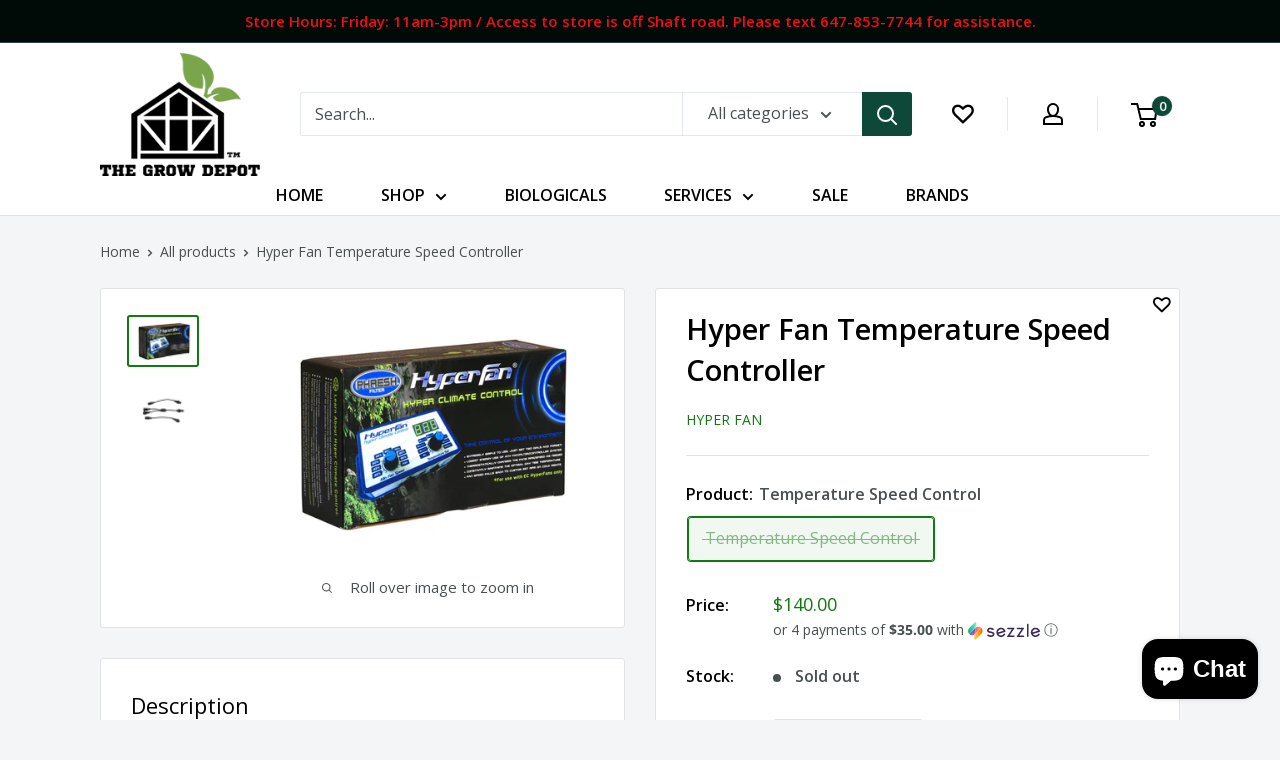

--- FILE ---
content_type: text/css
request_url: https://thegrowdepot.ca/cdn/shop/t/20/assets/custom.css?v=80769003527482404381666202871
body_size: 4335
content:
a.nav-bar__link.link{text-transform:uppercase;color:#000;font-weight:600}a.nav-bar__link.link:hover{color:#0e4839}.header__action-item--whishlist i{font-size:21px;font-weight:700;display:block}.nav-bar__inner{text-align:center}.nav-bar__inner ul.nav-bar__linklist{display:inline-block}.footer__title.heading.h6{font-weight:700;font-size:20px}.social-media__item svg{opacity:1!important}h3.slideshow__title.heading.h1{line-height:85px;font-family:Montserrat,sans-serif;font-size:84px;color:#fff;line-height:94px;margin-bottom:40px}.slideshow__title span{font-size:110px;font-weight:700}.slider_container{margin-left:280px;max-width:590px;width:100%}.leftcon{padding-left:108px}span.text2{padding-left:39px}.multicolumn-list__item{width:25%;text-align:center}.multicolumn-card__image-wrapper{display:block;margin:0 0 15px;padding:0;width:100%}.multicolumn-card__image-wrapper img{max-width:160px;max-height:80px}.multicolumn{width:100%;display:block;padding:100px 0 200px;margin:0}.multicolumn-card__info{display:block;margin:0;padding:0;width:100%;text-align:center}.multicolumn-card__info h3{font-size:18px;text-align:center;color:#fff;font-weight:600;margin:0;padding:0;line-height:24px;display:block}.shopify-section.image-with-text{background:#fff}.shopify-section.image-with-text .section{margin:0}.index-text-section .image-with-text p{text-align:justify;line-height:32px}.shopify-section.image-with-text h2.heading.h3{font-size:40px;color:#000;text-align:center;font-weight:700}a.button.button--primary{border-radius:45px;display:inline-block}.shopify-section.image-with-text{text-align:center}section.section.top_features_collection{overflow:hidden;margin:-100px 0 0;padding-top:30px;padding-bottom:50px}.featured_collection .section__header{align-items:flex-start}.top_features_collection{position:relative;z-index:0}.top_features_collection:after{background:#9b7653;position:absolute;content:"";width:100%;height:100%;top:0;left:50px;z-index:-1}.featured_collection h2.section__title.heading.h3{color:#fff;width:400px;font-size:40px;font-weight:600;line-height:normal}.featured_collection .section p{color:#fff}.featured_collection .section{margin:0}.newsletter.newsletter--compact input[type=email]{border-radius:45px}.newsletter button.form__submit.button.button--primary{padding:0 80px;background:#9b7653;border-radius:45px}.newsletter button.form__submit.button.button--primary:hover{background:#000!important}.onsale_products header.section__header{display:block;max-width:700px;margin:0 auto 30px}#shopify-section-newsletter h2.heading.h3{font-size:35px}.newsletter.newsletter--compact{margin-bottom:15px}.top_features_collection header.section__header{margin-bottom:30px}.footer__wrapper .social-media__item svg{width:32px;height:32px}section.custom-collecton{background:#f0f2f1;width:100%;padding:184px 0 90px}.row{display:flex;width:100%;margin:0;padding:0;gap:60px}.col-6{background:#fff;width:50%}.collecton-box{position:relative}.collecton-box .collecton_img_cnt{background-size:cover!important;width:100%;margin:0;padding:0 0 230px;display:block;position:relative}.collecton-box.center img{position:absolute;bottom:30px;left:0;max-width:300px;right:0;margin:auto}.collecton-box img{transition:transform .35s ease-in-out;position:absolute;bottom:60px;left:60px;max-width:270px}.collecton_link_cnt span{text-decoration:none;text-align:center;background:#fff;padding:20px;color:#0c4637;display:block;font-size:20px;font-weight:600}.collecton-box a:hover span{background:#0c4637;color:#fff;-webkit-transition:background 2s;transition:background 2s}.collecton-box a:hover img{transform:scale(1.05)}a.collection-item:hover span.collection-item__title{color:#0e4839}a.button.button--primary:hover{background:#9b7653}.single_imagecnt{height:90vh;margin:0;padding:0;display:block;width:100%;background-position:center!important;background-attachment:fixed!important;background-size:cover!important;position:relative}.single_imagecnt img{display:none}.single_imagecnt:after{position:absolute;left:0;top:0;background:#0006;width:100%;height:100%;z-index:1;content:""}aside.footer__aside{width:100%;max-width:70%;margin:50px auto 0;flex-direction:column-reverse;gap:25px;align-items:center;text-align:center}.footer__aside-item.footer__aside-item--localization{border-top:1px solid #fff;padding-top:20px;margin-top:15px}.footer__aside-item.footer__aside-item--localization{width:100%;display:block;text-align:center}#newsletter-newsletter .form__floating-label{left:25px!important}#newsletter-newsletter .form__field{padding:0 0 0 25px}#shopify-section-newsletter .newsletter{margin-top:20px}.onsale_products h2.section__title.heading.h3{text-align:center;width:100%}.onsale_products{position:relative;z-index:0}.onsale_products:after{background:#9b7653;position:absolute;content:"";width:100%;height:calc(100% - 100px);top:50px;right:50px;z-index:-1}section.section.onsale_products{background:#0e4839;padding:100px 0}[data-section-type=collection-list] h2.section__title.heading.h3{font-size:40px;color:#000;text-align:center;font-weight:700}[data-section-type=collection-list] span.collection-item__title.text--strong{color:#000}.index-text-section .container{width:100%;padding:0!important;max-width:100%}.collection__description{font-size:16px}.image-with-text__text-container:last-child{padding-right:60px}[data-section-type=image-with-text] .image-with-text{align-items:flex-start}div#shopify-section-template--16553022357722__1664190100c65ceb57 .container{padding:0!important;max-width:100%}section.ooo-instagram{padding:0;margin:0}.ooo-instagram-feed__list{margin:0!important;padding:0!important}section.ooo-instagram h2.heading.h3{font-size:40px;color:#000;text-align:center;line-height:normal;margin-bottom:30px;font-weight:700}h1.page__title.heading.h1{color:#000;font-weight:700;font-size:34px}.collection-list__section .quick-links{gap:15px;background:none;border:0px}.quick-links .quick-links__link{box-shadow:#63636333 0 2px 8px;background:#fff;border:0px}.quick-links .quick-links__link:hover{box-shadow:#0006 0 2px 4px,#0000004d 0 7px 13px -3px,#0003 0 -3px inset}.product-item .product-item__title{color:#358f35}.product-item .product-item__title:hover{color:#0c4637}.flickity-prev-next-button:hover{background:#0e4839!important}.header__action-item a:hover .icon-state__primary,a.section__action-link.link:hover{color:#0e4839!important}a.section__action-link.link{color:#000!important}.unbookmarked:hover,.header__action-item-content a:hover span.icon-state__primary{color:#0e4839!important}.header__action-item.header__action-item--whishlist a:hover{color:#0e4839}.header__action-item--whishlist a span.topbadge{transition:transform .35s ease-in-out}.header__action-item--whishlist a:hover span.topbadge{transform:scale(1.2)}.product-item__info .product-item__title{margin-bottom:8px;overflow:hidden;text-overflow:ellipsis;display:-webkit-box;-webkit-line-clamp:2;line-clamp:2;-webkit-box-orient:vertical;min-height:50px}.infoList{padding:0 20px 20px}.infoList ul{padding:0;margin:0}.infoList ul li{border-bottom:1px solid #d1d1d1;padding:15px;list-style:none}.infoTxt{font-weight:400}.infoTxt,.infoTxt a{color:#000;text-decoration:none;font-size:15px}.infoTxt span{display:block;text-transform:uppercase;font-weight:700;margin:0 0 10px;color:#121212;font-size:17px}.infoList ul li:last-child{border:none}div#shopify-section-template--16553022423258__contact-form .layout__section.custom_column{display:flex;width:100%;max-width:100%}div#shopify-section-template--16553022423258__contact-form .layout__section.custom_column form{box-shadow:#63636333 0 2px 8px;background:#fff;padding:30px;width:50%}.contact_col_content{width:50%}.custom_column h2.heading.h3{text-align:left;font-weight:700;margin:0;padding:0}.map_cnt{box-shadow:#091e4240 0 4px 8px -2px,#091e4214 0 0 0 1px;width:100%;margin:0;padding:0;display:block}.map_cnt iframe{width:100%;margin:0;padding:0;display:block}.warehouse--v1 .form--main{box-shadow:#63636333 0 2px 8px;background:#fff;padding:30px;max-width:500px;width:100%}.template-search .empty-state{margin:100px auto!important;box-shadow:#63636333 0 2px 8px;background:#fff;padding:30px;max-width:500px;width:100%}a.line-item__title.link.text--strong{color:#117b11}a.line-item__title.link.text--strong:hover{color:#0c4637}a.mini-cart__product-title.text--strong.link{color:#117b11}a.mini-cart__product-title.text--strong.link:hover{color:#0c4637}.product-meta .product-meta__title,h2.section__title.heading.h3{font-weight:600}button#BIS_trigger{width:calc(50% - 8px);padding:0 10px;font-size:12px;letter-spacing:.5px}form#contact_form{box-shadow:#63636333 0 2px 8px;background:#fff;padding:30px}h1.form__title.heading.h1,h2.popover__title.heading{font-weight:700}span.hidden-pocket.hidden-lap{display:none}.collection_card_item{margin:0;box-shadow:#63636333 0 2px 8px;background:#fff;width:100%;padding:0 5px 20px;height:100%}.collection-list .collection-item{margin:0!important;padding:10px!important}.collection-list .collection-item__title{transform:translate(0)}.product-block-list__wrapper div#smartwishlist{position:absolute;top:0;right:10px}[data-section-type=collection-list]{background:#fff;margin:0!important;padding:50px 0}section.section.rental-equipment-cnt{padding:0}section.section.rental-equipment-cnt h2.heading.h3{text-align:left;font-size:30px}.text-item-cnt:after{position:absolute;content:"";width:5px;height:5px;background:#4a4f51;top:14px;left:0;border-radius:50%}.text-item-cnt{position:relative;width:100%;margin:0;padding:0 0 0 20px}section.section.rental-equipment-cnt .image-with-text__text-container{padding:0 0 0 50px!important}section.section.rental-equipment-cnt{width:100%}section.section.rental-equipment-cnt .container{padding:0 20px!important}.rental-equipment-cnt .image-with-text__text-aligner{width:100%}.rental-equipment-cnt .text_cnt p{font-weight:700}section.section.rental-equipment-cnt{text-align:left}section.section.rental-equipment-cnt p{text-align:left}section.section.rental-equipment-cnt .text_cnt{width:100%;display:block;margin:5px 0 0}.mega-menu__columntest .mega-menu__title{line-height:normal}h1.collection__title.heading.h1,p.card__title--small.heading{font-weight:700}.product-item__info-inner .price--highlight,.product-form__info-list .price--highlight{color:var(--accent-color)}.template-product .shopify-section .shopify-block.shopify-app-block #stamped-main-widget{border:1px solid #e1e3e4;background:#fff;padding:0 30px;margin:0!important}.stamped-header-title{font-weight:600;color:#000}span.smartwishlist span{font-weight:700}span.smartwishlist{font-size:18px!important;position:absolute;top:0;right:10px}.product-form__info-list .price{font-size:20px}.header__action-item.header__action-item--whishlist a{display:block;position:relative}.header__action-item--whishlist span.topbadge{position:absolute;right:-11px;top:-7px;padding:4px 0!important;height:20px;text-align:center;width:20px;background-color:#0e4839!important}.wishlistpage .row{margin-left:0!important;margin-right:0!important}.wishlistpage .product .text h3{font-weight:600!important}.wishlistpage .product{border:solid 1px #e1e3e4!important;margin-bottom:10px!important}.wishlistpage .btn{opacity:.8}.wishlistpage .btn:hover{opacity:1}#BISModal #notification-type .btn-success{color:#fff;background-color:#0e4839;border-color:#0e4839}#BISModal #submit-btn{background-color:#0e4839}span.price{font-size:18px!important}[data-section-id=template--16553022488794__main] .page__content img{padding:10px;background:#fff;border:1px solid var(--border-color)}.page__content.rte{padding:30px;background:#fff;box-shadow:#63636333 0 2px 8px}p.footer__aside-title{font-weight:600}span.mega-menu__image-heading.heading.h4{font-weight:600;font-size:16px}.nav-bar .mega-menu{box-shadow:#0000001a 0 20px 25px -5px,#0000000a 0 10px 10px -5px}.footer a:hover{color:#9b7653!important}.social-media__item a:hover svg{color:#9b7653!important}.product-item a.product-item__image-wrapper img{position:absolute;top:0;left:0;transform:translate(-0%,-0%)}a.product-item__image-wrapper:hover img{transform:scale(1.4);position:absolute;top:0;left:0}a.product-item__image-wrapper{position:relative;overflow:hidden}a.product-item__image-wrapper img{transition:opacity .2s ease-in-out,transform .95s cubic-bezier(.25,.46,.45,.94)}.features--animate-zoom .collection-item:hover img{transform:scale(1.4)!important}.footer .social-media__item a{background:#fff;width:35px;height:34px;border-radius:50%;text-align:center;color:#0e4839;padding:1px}.footer .social-media__item a:hover{background:#9b7653;color:#fff}.footer .social-media__item a:hover svg{color:#fff!important}.footer .footer__wrapper .social-media__item svg{width:18px;height:18px}.slideshow__slide-inner a.slideshow__button.button:hover{color:#fff!important;background:#9b7653!important;opacity:1!important}.features--animate-zoom .quick-links__link:hover .quick-links__image-ie-fix{transform:scale(1.1)!important}.mega-menu__columntest .mega-menu__title:hover{color:#0e4839}body.warehouse--v1.features--animate-zoom.template-collection .layout{margin-bottom:20px}div#smartwishlist i{font-weight:600}.social-media__item>a{color:#0e4839}.hidden-all{display:none!important}.product-meta__share-buttons{margin-top:20px!important}.shopify-payment-button__button--unbranded:hover,.button--primary:hover{background:#9b7653!important}.template-index [data-section-type=html] .swiper-button-next--1bv5t:hover,.template-index [data-section-type=html] .swiper-button-prev--22OYd:hover{color:#fff}.template-index [data-section-type=html]{background:#0e4839;margin:0;padding:50px 0}.reputon-google-reviews-widget .reviews-holder--3hf8N .single-review--15KFU .name--qiZGD{color:#fff!important}.template-index [data-section-type=html] .section__header{width:100%;justify-content:center}.template-index [data-section-type=html] h2.section__title.heading.h3{font-size:40px;color:#fff;text-align:center;font-weight:700}@media screen and (min-width: 1200px){[data-section-type=image-with-text] .image-with-text{align-items:center}.warehouse--v1 .container--narrow{max-width:1000px}}@media only screen and (max-width: 1599px){.collecton-box a{font-size:22px;line-height:normal}.leftcon{padding-left:72px}span.text2{padding-left:19px}.slider_container{margin-left:180px;max-width:500px;width:100%}.slideshow__title span{font-size:110px;font-weight:700}h3.slideshow__title.heading.h1{font-size:54px;line-height:65px}}@media screen and (min-width:1000px){.quick-links .quick-links__link{width:calc(16.66666667% - 13px)}.mega-menu__columntest .mega-menu__title{display:block;margin-bottom:5px;font-weight:600;color:#000}.mega-menu__columntest{width:100%;display:inline-flex;max-width:100%;gap:0px;flex-wrap:wrap;text-align:left}.mega-menu__columntest .mega-menu__column{margin:0;width:calc(25% + -0px);padding:25px 25px 5px}ul.mega-menu__linklist a{font-size:14px;color:#000}}@media screen and (min-width: 990px){.mega-menu__inner{padding:0!important}.mega-menu__column:nth-child(4){border-right:0px}.mega-menu__column:last-child{border-right:0px}.mega-menu__column{border-right:1px solid #e1e3e4}.mega-menu{padding-bottom:20px}.mega-menu__columntest::-webkit-scrollbar{width:2px;height:10px;background-color:#f3f3f3}.mega-menu__columntest::-webkit-scrollbar-thumb{background:#0e4839}.mega-menu__columntest{scrollbar-color:#0e4839 #f0f0f0;scrollbar-width:thin;max-height:50vh;overflow-y:scroll;max-width:100%}.mega-menu__columntest a.mega-menu__title.heading{min-height:45px}#shopify-section-newsletter section{padding-top:70px}.container{padding:0 100px!important}.container--giga-narrow{max-width:920px!important}}@media only screen and (max-width:989px){.quick-links .quick-links__link{width:calc(33% - 8px)}.footer__aside-item.footer__aside-item--copyright.hidden-lap-and-up{display:none}.footer__aside-item.footer__aside-item--localization .hidden-pocket{display:block!important}.newsletter button.form__submit.button.button--primary{padding:0 40px}.image-with-text__text-container:last-child{padding-right:0}.image-with-text__text-aligner{padding-top:15px;padding-bottom:15px}.multicolumn-card__image-wrapper img{max-width:125px;max-height:50px}.multicolumn-card__info h3{font-size:12px}#shopify-section-newsletter h2.heading.h3{line-height:normal;font-size:30px}.section__header{display:block}.top_features_collection:after{left:0}.onsale_products:after{right:0}[data-section-type=image-with-text] .image-with-text__text-aligner{padding:50px 20px}.featured_collection h2.section__title.heading.h3{width:100%;text-align:center}}@media screen and (min-width: 641px){#shopify-section-popups .exit-popup__pay-more{margin-top:20px}#shopify-section-popups .modal--exit-popup .modal__dialog{max-width:540px;padding:40px 70px 30px}.collection__dynamic-part .product-item--vertical .price:not(.price--compare){font-size:16px}.warehouse--v1 .header{padding:10px 0}.footer .footer__wrapper{padding:50px 0 20px}}@media screen and (min-width: 1000px){#shopify-section-header .nav-bar__inner ul.nav-bar__linklist{display:inline-flex;justify-content:space-around;width:100%;max-width:750px}.warehouse--v1 .nav-bar__item{padding:5px 0}}@media only screen and (max-width:767px){.header__logo{margin-right:0!important}.header__logo-link{text-align:center}.header__logo-image{display:inline-block!important}.container--giga-narrow{max-width:100%!important}}@media only screen and (max-width:749px){.template-index .slideshow .flickity-page-dots{bottom:5px}.collection-list__section .quick-links a{flex-basis:calc(33.3% - 10px)}.infoList{padding:0}.form__header.text-center{margin-bottom:10px}div#shopify-section-template--16553022423258__contact-form .layout__section.custom_column{flex-wrap:wrap;gap:20px}div#shopify-section-template--16553022423258__contact-form .layout__section.custom_column form,.contact_col_content{width:100%}.header__action-item{padding:0 5px!important}.mobile-menu__nav-list-toggle{color:#000}.mobile-menu__nav-list-item{margin-bottom:5px}section.ooo-instagram{padding:30px 0 0}section.ooo-instagram h2.heading.h3{font-size:30px}section.custom-collecton .col-6:first-child{margin:130px 0 0}.shopify-section.image-with-text h2.heading.h3{font-size:30px}aside.footer__aside{width:100%;max-width:90%}button span.plus-button{display:none!important}.footer__collapsible{height:auto!important}.footer__block-item{border:0px!important}aside.footer__aside{margin:20px auto 0}[data-section-type=collection-list] h2.section__title.heading.h3{font-size:22px}section.section.top_features_collection{margin:0}.multicolumn{padding:50px 0}.multicolumn-list{gap:20px}h1.header__logo{text-align:center}h1.header__logo .header__logo-link{display:inline-block}.slideshow--preserve-ratio .slideshow__content-wrapper{background:#25463399;height:100%}.slider_container{max-width:300px;width:100%;margin:auto}h3.slideshow__title.heading.h1{font-size:30px;line-height:37px}.leftcon{padding:0 0 0 87px;text-align:left}.slideshow__title span{font-size:60px;font-weight:700}span.text2{margin:0 0 0 5px}.slider_container{margin-left:auto}header .header__inner{display:grid;grid-template-columns:1fr 2fr 1fr}.header__search-bar-wrapper{visibility:hidden;position:absolute;padding:0 20px;width:100%;bottom:0;left:0;background:var(--header-background);z-index:-1;transition:visibility .25s ease-in-out,margin-bottom .25s ease-in-out}.header__action-item.hidden-tablet-and-up{display:block!important;position:relative}.collection__description{text-align:center}.featured_collection h2.section__title.heading.h3{font-size:30px}.top_features_collection header.section__header{margin-bottom:30px;display:block}.quick-links a{flex-basis:31.3%}.newsletter__wrapper button#Subscribe{line-height:60px!important;font-size:20px;max-width:100%!important}.header.page-width{padding-left:30px;padding-right:30px}.footer__content-top{padding-bottom:0!important}.newsletter__wrapper .field__input:focus~.field__label,.newsletter__wrapper .field__input:not(:placeholder-shown)~.field__label,.newsletter__wrapper .field__input:-webkit-autofill~.field__label{top:10px}section#shopify-section-template--16528979230936__1663675247e2065607 .banner__media.media{position:relative}section#shopify-section-template--16528979230936__1663675247e2065607 .banner__content{display:none}.grid--1-col-tablet-down .grid__item{width:100%;max-width:100%}.footer .footer__list-social.list-social{justify-content:flex-start}.newsletter__wrapper h2.h1{font-size:40px;margin-bottom:20px}.newsletter__subheading.rte p{font-size:16px}.newsletter__wrapper input#NewsletterForm--newsletter,.newsletter__wrapper button#Subscribe{line-height:60px}.newsletter__wrapper label.field__label{font-size:14px}.newsletter-form__field-wrapper .field{display:block}span.text2{margin:0 0 0 20px}.leftcon{padding:0 0 0 88px}.custom_silder.center .collection_slider_cnt.page-width:after{right:0}section.custom-collecton{padding:0 0 90px}section.custom-collecton .col-6{margin:160px 0 0}.multicolumn .page-width{padding-top:20px;padding-bottom:0}.custom_silder.left{margin-top:0}.custom_silder .collection{padding:0}.collection_slider_cnt.page-width:after{left:0}.collection_slider_cnt .collection__title{display:block}.collection_slider_cnt h2.title.h1{flex:auto}.page-width{padding-left:10px;padding-right:10px}.slideshow__slide .banner__buttons{margin-bottom:20px}.banner__content{background:#204235}.banner__text{font-size:14px;line-height:20px}.banner__heading span{font-size:50px;font-weight:700}.banner__heading{font-size:24px;line-height:30px}.slideshow__slide .slideshow__text.banner__box{padding:40px 0}.announcement-bar-icon .header__icon img{margin:0 10px 0 0;width:28px;height:26px}.announcement-bar-icon .header__icon{font-size:14px}.header__icons .header__icon,.header__icons header__search{margin:0}.header__heading-logo{max-width:100px!important}.announcement-bar-icon{position:static;justify-content:center;max-width:unset;width:100%}.collecton-box.center img{max-width:270px}.collecton-box img{left:0;right:0;margin:auto}.row{display:block}.col-6{width:100%}.pipe{width:2px;background:#fff;height:26px}}@media only screen and (min-width: 767px) and (max-width: 989px){.container--giga-narrow{max-width:700px!important}}@media only screen and (min-width: 1000px) and (max-width: 1199px){.mega-menu__inner span.mega-menu__image-heading.heading.h4{font-size:14px}.mega-menu__inner .mega-menu__promo{min-width:150px}span.text2{padding-left:15px}.leftcon{padding-left:52px}.slider_container{margin-left:150px;max-width:340px}.slideshow__title span{font-size:80px;font-weight:700}.slideshow__title .button{border-radius:40px}h3.slideshow__title.heading.h1{margin-bottom:30px;font-size:40px;line-height:48px}}@media only screen and (min-width: 640px) and (max-width: 749px){.grid--1-col-tablet-down .grid__item{width:50%;max-width:50%}.header__search-bar-wrapper.is-visible{visibility:visible;margin-bottom:-84px;padding:20px}}@media only screen and (min-width: 990px) and (max-width: 1199px){.top_features_collection:after{left:20px}.onsale_products:after{right:20px}.container{padding:0 50px!important}.shopify-section.image-with-text h2.heading.h3{font-size:34px}.image-with-text__text-container:last-child{padding-top:20px;padding-bottom:20px}}
/*# sourceMappingURL=/cdn/shop/t/20/assets/custom.css.map?v=80769003527482404381666202871 */
